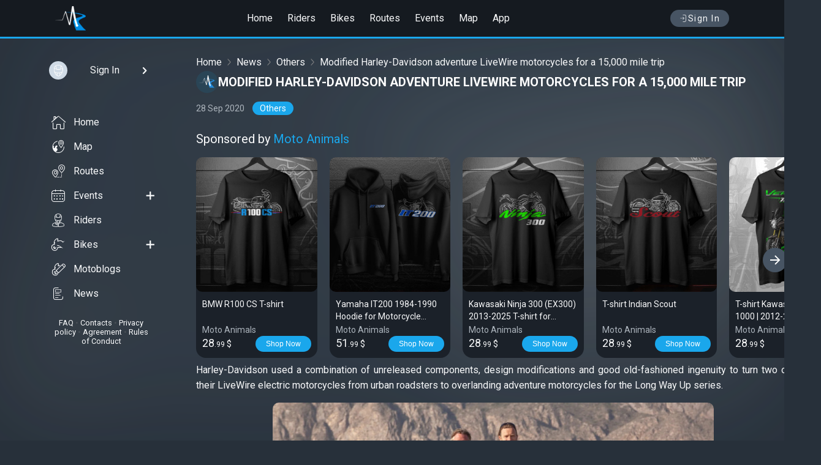

--- FILE ---
content_type: text/html; charset=UTF-8
request_url: https://motoridersuniverse.com/news/1254754-modified-harley-davidson-adventure-livewire-motorcycles-for-a-15-000-mile-trip.html
body_size: 10743
content:
<!DOCTYPE html>
<html lang="en">
<head>
<meta charset="utf-8">
<title>Modified Harley-Davidson adventure LiveWire motorcycles for a 15,000 mile trip</title>
<meta name="description" content="Harley-Davidson used a combination of unreleased components, design modifications and good old-fashioned ingenuity to turn two of their LiveWire electric motorcycles from urban roadsters to overlan">
<meta property="og:type" content="website" />
<meta property="og:title" content="Modified Harley-Davidson adventure LiveWire motorcycles for a 15,000 mile trip" />
<meta property="og:description" content="Harley-Davidson used a combination of unreleased components, design modifications and good old-fashioned ingenuity to turn two of their LiveWire electric motorcycles from urban roadsters to overlan" />
<meta property="og:image" content="https://motoridersuniverse.comhttps://motoridersuniverse.com/uploads/news/63/ca/720/9466865f724fc7263ca.jpg" />
<meta property="og:url" content="https://motoridersuniverse.com/news/1254754-modified-harley-davidson-adventure-livewire-motorcycles-for-a-15-000-mile-trip.html" />




<meta name="referrer" content="origin">
<meta name="theme-color" content="#151a20">
<meta name="viewport" content="width=device-width, initial-scale=1.0, user-scalable=0">
<link rel="apple-touch-icon" sizes="57x57" href="/template/favicon/apple-icon-57x57.png">
<link rel="apple-touch-icon" sizes="60x60" href="/template/favicon/apple-icon-60x60.png">
<link rel="apple-touch-icon" sizes="72x72" href="/template/favicon/apple-icon-72x72.png">
<link rel="apple-touch-icon" sizes="76x76" href="/template/favicon/apple-icon-76x76.png">
<link rel="apple-touch-icon" sizes="114x114" href="/template/favicon/apple-icon-114x114.png">
<link rel="apple-touch-icon" sizes="120x120" href="/template/favicon/apple-icon-120x120.png">
<link rel="apple-touch-icon" sizes="144x144" href="/template/favicon/apple-icon-144x144.png">
<link rel="apple-touch-icon" sizes="152x152" href="/template/favicon/apple-icon-152x152.png">
<link rel="apple-touch-icon" sizes="180x180" href="/template/favicon/apple-icon-180x180.png">
<link rel="icon" type="image/png" sizes="192x192"  href="/template/favicon/android-icon-192x192.png">
<link rel="icon" type="image/png" sizes="32x32" href="/template/favicon/favicon-32x32.png">
<link rel="icon" type="image/png" sizes="96x96" href="/template/favicon/favicon-96x96.png">
<link rel="icon" type="image/png" sizes="16x16" href="/template/favicon/favicon-16x16.png">
<link rel="manifest" href="/template/favicon/manifest.json">
<meta name="msapplication-TileColor" content="#ffffff">
<meta name="msapplication-TileImage" content="/template/favicon/ms-icon-144x144.png">
<link rel="stylesheet" type="text/css" href="/dist/css/css.bundle.css?33">
<script type="text/javascript">
if (window.location.hash && window.location.hash === '#_=_') window.location.hash = '';
window.host = 'https://motoridersuniverse.com';
window.version = '33';
window.weekDays = ['', 'Monday', 'Tuesday', 'Wednesday', 'Thursday', 'Friday', 'Saturday', 'Sunday'];
window.mapDefaultCoordinates = {"lat":40.0992,"lng":-83.1141};
</script>


</head>
<body class="dark">
<div id="container_full">
<header id="header">
<div class="header header--scroll" data-visible="0">
<div class="header_container">
<div class="navbar__menu_btn" onclick="slidemenu()">
<i class="icon-menu6"></i>
</div>
<div class="navbar_header">
<a class="logo" href="/">
<img src="/template/img/logo.png" srcset="/template/img/logo@2x.png 2x" alt="logo">
</a>
</div>
<div class="header__menu">
<a href="/">Home</a>
<a href="/riders">Riders</a>
<a href="/bikes">Bikes</a>
<a href="/routes">Routes</a>
<a href="/events">Events</a>
<a href="/map">Map</a>
<a href="/app">App</a>
</div>
<div class="header_btns">
<a href="/auth" class="login_btn text-nowrap flex-row align-items-center gap_1"><i class="icon-login"></i> Sign In</a>

</div>
</div>
</div>
</header>
<div class="full full_content">
<div class="pagebox">
<div class="pagebox__inner">
<div class="content__l">
<div class="content__l-stick custom-scrollbar showByHover">
<div class="sidebar__usermenu">
<a href="/auth" class="sidebar__usermenu-user sign-in waves" style="padding: 10px">
<div class="sidebar__usermenu-avatar"><img src="/uploads/static/users/noavatar_100.png" alt="My photo"></div>
<div class="sidebar__usermenu-username textEllipsis textLineClamp_1">Sign In</div>
<i class="icon-chevron-right"></i>
</a>
</div>

<div class="sidebar__fullmenu">
    <ul class="sidebar__fullmenu-listmenu">
        <li class="waves"><a href="/"><i class="icon-bottommenu_home"></i> Home</a></li>
        <li class="waves"><a href="/map"><i class="icon-event_place"></i> Map</a></li>
        <li class="waves"><a href="/routes"><i class="icon-event_distance"></i> Routes</a></li>
        <li class="waves"><a href="/events"><i class="icon-fullmenu_events"></i> Events</a><a class="action" href="/events/add"><i class="icon-plus2"></i></a></li>
        <li class="waves"><a href="/riders"><i class="icon-fullmenu_riders"></i> Riders</a></li>
        <li class="waves"><a href="/bikes"><i class="icon-fullmenu_bikes"></i> Bikes</a><a class="action" href="/bikes/add"><i class="icon-plus2"></i></a></li>
        <li class="waves"><a href="/motoblogs"><i class="icon-fullmenu_bikelogs"></i> Motoblogs</a></li>
        <li class="waves"><a href="/news"><i class="icon-news"></i>News</a></li>
    </ul>
    <div class="sidebar__fullmenu-info">
        <a href="/faq">FAQ</a> • <a href="/feedback">Contacts</a> • <a href="/privacy-policy">Privacy policy</a> • <a href="/agreement">Agreement</a> • <a href="/rules">Rules of Conduct</a>
    </div>
</div><div class="">
<!--<div class="dark_mode" onclick="darkMode()"><span>White mode</span><i class="icon-moon"></i></div>-->
</div>

</div>
</div>
<div class="pagebox__main"><div class="fullRouteContainer">

    <div class="fullNewsContainer-speedbar flex-row flex-between align-items-center">
        <div><a href="/">Home</a><div class="speedbar-sep"></div><a href="/news">News</a><div class="speedbar-sep"></div><a href="/news/others">Others</a><div class="speedbar-sep"></div>Modified Harley-Davidson adventure LiveWire motorcycles for a 15,000 mile trip</div>
        
    </div>

    <div class="fullNewsContent">

        
<div class="newsContent">

    <div class="f_news_content">
            <div class="f_news__header">
                <a href="" class="f_news-htitle">
                    <div class="n_news-ava">
                        <div class="n_news-ava-image">
                            <img src="/uploads/static/img/news_ava.png"
                                 srcset="/uploads/static/img/news_ava@2x.png 2x" alt="MotoRidersUniverse">
                        </div>
                    </div>
                    <h1>Modified Harley-Davidson adventure LiveWire motorcycles for a 15,000 mile trip</h1>
                </a>
                <div class="f_news-ftitle">
                    <div class="f_news_info">
                        <span>28 Sep 2020</span>
                        <span class="n_news_cat"><a href="/news/others">Others</a></span>
                    </div>
                </div>
            </div>

            <div class="n_post__main n_news__main">
                <div class="news__content fr-view">
                    <div>
<div class="metchSponsoredTitle clr">Sponsored by <a href="https://motoanimals.com" target="_blank">Moto Animals</a></div>
<div>
<div class="merchContainer owl-carousel owl-rec">
<div class="merchItem">
<a href="https://motoanimals.com/shop/bmw-r100-cs-t-shirt/" target="_blank">
<div class="merchItem-image">
<img src="/uploads/motoanimals/af/96/320/2829476711b314eaf96.jpg" alt>
</div>
<div class="merchItem-descr flex-col gap_1">
<div class="merchItem-title textEllipsis textLineClamp_2">BMW R100 CS T-shirt</div>
<div class="merchItem-sourse color-g500">Moto Animals</div>
<div class="merchItem-price flex-row flex-between gap_1 text-nowrap align-items-center">
<div class="fs-14"><span class="fs-18">28</span><span class="fs-12">.99</span> $</div>
<button class="btn btn-blue radius_base_16" data-url="https://motoanimals.com/shop/bmw-r100-cs-t-shirt/">Shop Now</button>
</div>
</div>
</a>
</div>
<div class="merchItem">
<a href="https://motoanimals.com/shop/yamaha-it200-hoodie/" target="_blank">
<div class="merchItem-image">
<img src="https://motoridersuniverse.com/uploads/motoanimals/fc/d3/320/21799368d35c620fcd3.jpg" alt>
</div>
<div class="merchItem-descr flex-col gap_1">
<div class="merchItem-title textEllipsis textLineClamp_2">Yamaha IT200 1984-1990 Hoodie for Motorcycle Riders</div>
<div class="merchItem-sourse color-g500">Moto Animals</div>
<div class="merchItem-price flex-row flex-between gap_1 text-nowrap align-items-center">
<div class="fs-14"><span class="fs-18">51</span><span class="fs-12">.99</span> $</div>
<button class="btn btn-blue radius_base_16" data-url="https://motoanimals.com/shop/yamaha-it200-hoodie/">Shop Now</button>
</div>
</div>
</a>
</div>
<div class="merchItem">
<a href="https://motoanimals.com/shop/kawasaki-ninja-300-ex300-2013-2025-t-shirt-for-motorcycle-riders/" target="_blank">
<div class="merchItem-image">
<img src="/uploads/motoanimals/73/b7/320/55670868bf27b1673b7.jpg" alt>
</div>
<div class="merchItem-descr flex-col gap_1">
<div class="merchItem-title textEllipsis textLineClamp_2">Kawasaki Ninja 300 (EX300) 2013-2025 T-shirt for Motorcycle Riders</div>
<div class="merchItem-sourse color-g500">Moto Animals</div>
<div class="merchItem-price flex-row flex-between gap_1 text-nowrap align-items-center">
<div class="fs-14"><span class="fs-18">28</span><span class="fs-12">.99</span> $</div>
<button class="btn btn-blue radius_base_16" data-url="https://motoanimals.com/shop/kawasaki-ninja-300-ex300-2013-2025-t-shirt-for-motorcycle-riders/">Shop Now</button>
</div>
</div>
</a>
</div>
<div class="merchItem">
<a href="https://motoanimals.com/shop/t-shirt-indian-scout/" target="_blank">
<div class="merchItem-image">
<img src="/uploads/motoanimals/5e/69/320/367004665afa83c5e69.jpg" alt>
</div>
<div class="merchItem-descr flex-col gap_1">
<div class="merchItem-title textEllipsis textLineClamp_2">T-shirt Indian Scout</div>
<div class="merchItem-sourse color-g500">Moto Animals</div>
<div class="merchItem-price flex-row flex-between gap_1 text-nowrap align-items-center">
<div class="fs-14"><span class="fs-18">28</span><span class="fs-12">.99</span> $</div>
<button class="btn btn-blue radius_base_16" data-url="https://motoanimals.com/shop/t-shirt-indian-scout/">Shop Now</button>
</div>
</div>
</a>
</div>
<div class="merchItem">
<a href="https://motoanimals.com/shop/t-shirt-kawasaki-versys-1000-2012-2014/" target="_blank">
<div class="merchItem-image">
<img src="https://motoridersuniverse.com/uploads/motoanimals/4d/4b/320/259476690261d9c4d4b.jpg" alt>
</div>
<div class="merchItem-descr flex-col gap_1">
<div class="merchItem-title textEllipsis textLineClamp_2">T-shirt Kawasaki Versys 1000 | 2012-2014</div>
<div class="merchItem-sourse color-g500">Moto Animals</div>
<div class="merchItem-price flex-row flex-between gap_1 text-nowrap align-items-center">
<div class="fs-14"><span class="fs-18">28</span><span class="fs-12">.99</span> $</div>
<button class="btn btn-blue radius_base_16" data-url="https://motoanimals.com/shop/t-shirt-kawasaki-versys-1000-2012-2014/">Shop Now</button>
</div>
</div>
</a>
</div>
<div class="merchItem">
<a href="https://motoanimals.com/shop/hoodie-yamaha-fjr-1300-dragon/" target="_blank">
<div class="merchItem-image">
<img src="https://motoridersuniverse.com/uploads/motoanimals/3c/6e/320/77780668f7ca21d3c6e.jpg" alt>
</div>
<div class="merchItem-descr flex-col gap_1">
<div class="merchItem-title textEllipsis textLineClamp_2">Hoodie Yamaha FJR 1300 Dragon | 2001-2012</div>
<div class="merchItem-sourse color-g500">Moto Animals</div>
<div class="merchItem-price flex-row flex-between gap_1 text-nowrap align-items-center">
<div class="fs-14"><span class="fs-18">51</span><span class="fs-12">.99</span> $</div>
<button class="btn btn-blue radius_base_16" data-url="https://motoanimals.com/shop/hoodie-yamaha-fjr-1300-dragon/">Shop Now</button>
</div>
</div>
</a>
</div>
<div class="merchItem">
<a href="https://motoanimals.com/shop/hoodie-suzuki-boulevard-m109r-bull/" target="_blank">
<div class="merchItem-image">
<img src="/uploads/motoanimals/4f/53/320/1651866751f5e194f53.jpg" alt>
</div>
<div class="merchItem-descr flex-col gap_1">
<div class="merchItem-title textEllipsis textLineClamp_2">Hoodie Suzuki Boulevard M109R Bull</div>
<div class="merchItem-sourse color-g500">Moto Animals</div>
<div class="merchItem-price flex-row flex-between gap_1 text-nowrap align-items-center">
<div class="fs-14"><span class="fs-18">48</span><span class="fs-12">.99</span> $</div>
<button class="btn btn-blue radius_base_16" data-url="https://motoanimals.com/shop/hoodie-suzuki-boulevard-m109r-bull/">Shop Now</button>
</div>
</div>
</a>
</div>
<div class="merchItem">
<a href="https://motoanimals.com/shop/yamaha-mt-01-hoodie/" target="_blank">
<div class="merchItem-image">
<img src="https://motoridersuniverse.com/uploads/motoanimals/3a/5e/320/19048268d4239273a5e.jpg" alt>
</div>
<div class="merchItem-descr flex-col gap_1">
<div class="merchItem-title textEllipsis textLineClamp_2">Yamaha MT-01 2005-2012 Hoodie for Motorcycle Riders</div>
<div class="merchItem-sourse color-g500">Moto Animals</div>
<div class="merchItem-price flex-row flex-between gap_1 text-nowrap align-items-center">
<div class="fs-14"><span class="fs-18">51</span><span class="fs-12">.99</span> $</div>
<button class="btn btn-blue radius_base_16" data-url="https://motoanimals.com/shop/yamaha-mt-01-hoodie/">Shop Now</button>
</div>
</div>
</a>
</div>
<div class="merchItem">
<a href="https://motoanimals.com/shop/yamaha-tenere-700-t-shirt/" target="_blank">
<div class="merchItem-image">
<img src="https://motoridersuniverse.com/uploads/motoanimals/ae/ee/320/21557068dffa0aaaeee.jpg" alt>
</div>
<div class="merchItem-descr flex-col gap_1">
<div class="merchItem-title textEllipsis textLineClamp_2">Yamaha Tenere 700 2019-2025 T-shirt for Motorcycle Riders</div>
<div class="merchItem-sourse color-g500">Moto Animals</div>
<div class="merchItem-price flex-row flex-between gap_1 text-nowrap align-items-center">
<div class="fs-14"><span class="fs-18">28</span><span class="fs-12">.99</span> $</div>
<button class="btn btn-blue radius_base_16" data-url="https://motoanimals.com/shop/yamaha-tenere-700-t-shirt/">Shop Now</button>
</div>
</div>
</a>
</div>
<div class="merchItem">
<a href="https://motoanimals.com/shop/hoodie-yamaha-xsr-700-2015-2025/" target="_blank">
<div class="merchItem-image">
<img src="https://motoridersuniverse.com/uploads/motoanimals/91/07/320/29138768fba98a19107.jpg" alt>
</div>
<div class="merchItem-descr flex-col gap_1">
<div class="merchItem-title textEllipsis textLineClamp_2">Hoodie Yamaha XSR 700 | 2015-2025</div>
<div class="merchItem-sourse color-g500">Moto Animals</div>
<div class="merchItem-price flex-row flex-between gap_1 text-nowrap align-items-center">
<div class="fs-14"><span class="fs-18">51</span><span class="fs-12">.99</span> $</div>
<button class="btn btn-blue radius_base_16" data-url="https://motoanimals.com/shop/hoodie-yamaha-xsr-700-2015-2025/">Shop Now</button>
</div>
</div>
</a>
</div>
</div>
</div>
</div>

                    <p>Harley-Davidson used a combination of unreleased components, design modifications and good old-fashioned ingenuity to turn two of their LiveWire electric motorcycles from urban roadsters to overlanding adventure motorcycles for the Long Way Up series.</p><p><img style="width:100%; max-width:720px; height:auto; display:block" width="720" height="360" src="/uploads/news/63/ca/720/9466865f724fc7263ca.jpg" alt="9466865f724fc7263ca.jpg"></p><p>When Ewan McGregor and Charlie Boorman set out to film their latest Long Way Up motorcycle touring series spanning South America to North America, they knew they wanted to do the ride on electric motorcycles.</p><p>The only problem was that there weren’t a lot of electric adventure bikes to choose from.</p><p>In the first episode of the series we saw them testing a pair of Zero DSR electric dual sport motorcycles, a platform Zero has used to turn into the Black Forest adventure-style bike.</p><p>But when it comes to true dedicated adventure bikes, the nascent electric motorcycle industry just doesn’t have the breadth of options that gas bikes offer.</p><p>But that didn’t stop Harley-Davidson from getting creative and finding a way to outfit two H-D LiveWire electric motorcycles as adventure-ready bikes.</p><p><img style="width:100%; max-width:720px; height:auto; display:block" width="720" height="480" src="/uploads/news/0f/1d/720/4802305f724fe850f1d.jpg" alt="4802305f724fe850f1d.jpg"></p><p>Early in the planning stages for Ewan McGregor’s and Charlie Boorman’s trip, Harley-Davidson brought out the first LiveWire prototype for Boorman to test. With an H-D VP telling Boorman, “This is the only one, don’t break it,” they let him rip on it on a track until he rolled back with a broad smile on his face – and a list of suggestions for how the bike could be modified to better handle the kind of rigorous riding it would experience across 15,000 miles (25,000 km) from the southern tip of Argentina all the way up through South and Central America to the United States.</p><p>A team of Harley-Davidson employees, mostly volunteering their time after hours, worked to modify the bikes and get them ready to ship down to Patagonia in time for the ride.</p><p>Some of the more obvious design changes are fairly apparent. The updated LiveWires sport crash bars, hand guards, a bash plate over that Revelation motor and enough storage cases to handle a trip spanning the southern and northern hemispheres.</p><p><img style="width:100%; max-width:720px; height:auto; display:block" width="720" height="480" src="/uploads/news/37/f0/720/1831065f724ffd537f0.jpg" alt="1831065f724ffd537f0.jpg"></p><p>A pair of custom windshields were fabricated for the bikes – which answers the question of “Where can I get one of those windshields?” I’ve received by email from numerous LiveWire owners. Apparently you can’t get one.</p><p>New rear suspension was also swapped onto the bikes, giving the rear of the bike an extra inch and a half of travel and granting two additional inches to the bikes’ ground clearance.</p><p>Harley-Davidson also has a new Pan America adventure bike coming out next year (gas only, sadly) and the engineering team were able to scavenge larger wheels, rotors and tires from that bike to help give the LiveWires a better fighting chance at the rough terrain they’d be covering.</p><p>In addition, “The engineering team created an entirely new steering head and front-end assembly to obtain the desired geometry and clearance required for the larger wheels, taller ground clearance and increased suspension travel for off-road and rough-road use,” Harley-Davidson’s Senior Manager of Public Relations Paul James explained to Insidehook.</p><p><img style="width:100%; max-width:720px; height:auto; display:block" width="720" height="480" src="/uploads/news/4e/7e/720/3147105f72500844e7e.jpg" alt="3147105f72500844e7e.jpg"></p><p>Ultimately, we already know that the pair successfully made it to California after they were spotted rolling in last year. But with only four episodes out on the AppleTV+ Long Way Up series so far, the details of how the bikes made the arduous journey are still trickling in.</p><p>Original Source [<a href="https://electrek.co/2020/09/28/heres-how-harley-davidson-modified-2-adventure-livewire-motorcycles-for-a-15000-mile-trip/">electrek</a>]</p><p>#Moto #Adventure #Bike #Enduro</p>
                </div>
            </div>

            <div class="f_news__bottom">
                <div class="likes" data-key="czhuQUJwdXBQSmFRVEdtMkNNRDZVdz09"><span class="lk icon-like" onclick="like($(this))"></span><span class="count_lk">4</span></div>
                <a href="#comments" class="short_post_count_comments">
                    <i class="icon-comments"></i> <span class="count_comments">0</span>
                </a>
                <span class="right"><i class="icon-view"></i> <span class="count_views">4.2K</span></span>
            </div>
        </div>

</div>

        <div class="full_page_spacer_title clr">Comments</div>
        <div class="box_comments" id="comments">
            <div class="box_comments__content">
                <div class="empty_block pd_20 comments_empty"><div class="empty_block__content"><div class="empty_block__image"><img src="/uploads/static/empty_page/comments.png" srcset="/uploads/static/empty_page/comments@2x.png 2x" alt=""></div><span class="empty_block__header">No Comments</span><span class="empty_block__text">No Comments yet. You can write the first</span></div></div><div class="empty_block">
<div class="empty_block__content comments_auth">
Please <a href="/auth">Log In</a> or install the <a href="/app">app</a>. Comments can be posted only by registered users.
</div>
</div>

            </div>
        </div>

        <div class="newsSidebar">

        </div>
    </div>

    <div class="full_page_spacer_title">Related</div><div class="relative_posts"><div class="box_wht">
    <div class="box_wht__content rel_post_content">
        <div class="rel_post__header waves">
            <a href="https://motoridersuniverse.com/bikes/411471413" class="rel_post__owner">
                <div class="rel_post__owner-ava"><img src="https://motoridersuniverse.com/uploads/bikes/c2/d1/100/6821906636057eec2d1.jpg" alt="Ducati Streetfighter"></div>
                <div class="rel_post__owner-name">Ducati Streetfighter</div>
            </a>
        </div>

        <div class="rel_post__main waves">
            <a href="/mb1217067-for-some-reason-i-can-t-get-a-definitive-answer-on-the-forums" class="short_post_url">
                <div class="rel_post__title">For some reason I can’t get a definitive answer on the forums.</div>
                <div class="rel_post__text">I would assume all the SBK shocks are interchangeable? 1198/1098/848/SF848/SF1098/S models

Is this correct?...</div>
                
            </a>
        </div>

        <div class="rel_post__bottom">
            <div class="likes" data-key="a3BLbDV3ZUtIT3NlR01pcC9DTFZ3Q2RIekdpQVFVREhvendVa3RwWXR2az0="><span class="lk icon-like" onclick="like($(this))"></span><span class="count_lk">6</span></div>
            <a href="/mb1217067-for-some-reason-i-can-t-get-a-definitive-answer-on-the-forums#comments" class="short_post_count_comments"><i class="icon-comments"></i> <span class="count_comments">1</span></a>
        </div>
    </div>
</div><div class="box_wht">
    <div class="box_wht__content rel_post_content">
        <div class="rel_post__header waves">
            <a href="https://motoridersuniverse.com/bikes/411451354" class="rel_post__owner">
                <div class="rel_post__owner-ava"><img src="https://motoridersuniverse.com/uploads/bikes/ac/fa/100/22449058ef57a0aacfa.jpg" alt="Ducati Panigale 1299 - Red Demon"></div>
                <div class="rel_post__owner-name">Ducati Panigale 1299 - Red Demon</div>
            </a>
        </div>

        <div class="rel_post__main waves">
            <a href="/mb1217311-trip-from-arcata-to-fortuna-366-miles" class="short_post_url">
                <div class="rel_post__title">Trip from Arcata to Fortuna, 366 miles</div>
                
                <div class="rel_post__image" style="padding-top:70%"><img src="https://motoridersuniverse.com/uploads/bikelogs/cf/4b/480/1702716682fcb41cf4b.jpg" alt="Trip from Arcata to Fortuna, 366 miles"></div>
            </a>
        </div>

        <div class="rel_post__bottom">
            <div class="likes" data-key="LzczMy9MVTFmeWFSLzlTanJRdkpTTXE4a3BCNzliUjlWS2NFaVRaMmEvYz0="><span class="lk icon-like" onclick="like($(this))"></span><span class="count_lk">3</span></div>
            <a href="/mb1217311-trip-from-arcata-to-fortuna-366-miles#comments" class="short_post_count_comments"><i class="icon-comments"></i> <span class="count_comments">0</span></a>
        </div>
    </div>
</div><div class="box_wht">
    <div class="box_wht__content rel_post_content">
        <div class="rel_post__header waves">
            <a href="https://motoridersuniverse.com/bikes/411451354" class="rel_post__owner">
                <div class="rel_post__owner-ava"><img src="https://motoridersuniverse.com/uploads/bikes/ac/fa/100/22449058ef57a0aacfa.jpg" alt="Ducati Panigale 1299 - Red Demon"></div>
                <div class="rel_post__owner-name">Ducati Panigale 1299 - Red Demon</div>
            </a>
        </div>

        <div class="rel_post__main waves">
            <a href="/mb1217316-trip-from-fortuna-to-san-francisco-347-miles" class="short_post_url">
                <div class="rel_post__title">Trip from Fortuna to San Francisco, 347 miles</div>
                
                <div class="rel_post__image" style="padding-top:70%"><img src="https://motoridersuniverse.com/uploads/bikelogs/7e/ff/480/58243266850bcc77eff.jpg" alt="Trip from Fortuna to San Francisco, 347 miles"></div>
            </a>
        </div>

        <div class="rel_post__bottom">
            <div class="likes" data-key="T25aUTV6QjZkb3I3TWdVQ2plK3RQVHZYdFpCS3cyRktxYUpFaVc4SUJHQT0="><span class="lk icon-like" onclick="like($(this))"></span><span class="count_lk">5</span></div>
            <a href="/mb1217316-trip-from-fortuna-to-san-francisco-347-miles#comments" class="short_post_count_comments"><i class="icon-comments"></i> <span class="count_comments">0</span></a>
        </div>
    </div>
</div><div class="box_wht">
    <div class="box_wht__content rel_post_content">
        <div class="rel_post__header waves">
            <a href="https://motoridersuniverse.com/bikes/411451354" class="rel_post__owner">
                <div class="rel_post__owner-ava"><img src="https://motoridersuniverse.com/uploads/bikes/ac/fa/100/22449058ef57a0aacfa.jpg" alt="Ducati Panigale 1299 - Red Demon"></div>
                <div class="rel_post__owner-name">Ducati Panigale 1299 - Red Demon</div>
            </a>
        </div>

        <div class="rel_post__main waves">
            <a href="/mb1217322-trip-from-san-francisco-to-solvang-391-miles" class="short_post_url">
                <div class="rel_post__title">Trip from San Francisco to Solvang, 391 miles</div>
                
                <div class="rel_post__image" style="padding-top:70%"><img src="https://motoridersuniverse.com/uploads/bikelogs/fd/0b/480/2655086687e1bb8fd0b.jpg" alt="Trip from San Francisco to Solvang, 391 miles"></div>
            </a>
        </div>

        <div class="rel_post__bottom">
            <div class="likes" data-key="ZjlIdE9XS3o2VlF1Q29tUGJVaDdFemRZNFJmTzBsMFU0ZVhtSVlIS29WYz0="><span class="lk icon-like" onclick="like($(this))"></span><span class="count_lk">3</span></div>
            <a href="/mb1217322-trip-from-san-francisco-to-solvang-391-miles#comments" class="short_post_count_comments"><i class="icon-comments"></i> <span class="count_comments">0</span></a>
        </div>
    </div>
</div><div class="box_wht">
    <div class="box_wht__content rel_post_content">
        <div class="rel_post__header waves">
            <a href="/news" class="rel_post__owner">
                <div class="rel_post__owner-ava"><img src="/uploads/static/img/news_ava.png" alt="News"></div>
                <div class="rel_post__owner-name">News</div>
            </a>
        </div>

        <div class="rel_post__main waves">
            <a href="/news/1253942-harley-davidson-livewire-shown-in-near-production-form.html" class="short_post_url">
                <div class="rel_post__title">Harley-Davidson Livewire Shown In Near-Production Form</div>
                <div class="rel_post__text">Harley-Davidson’s LiveWire is being shown at the 115th Anniversary celebration in Milwaukee for the first time...</div>
                <div class="rel_post__image" style="padding-top:70%"><img src="https://motoridersuniverse.com/uploads/news/0d/05/480/2770875b902a1ca0d05.jpg" alt="Harley-Davidson Livewire Shown In Near-Production Form"></div>
            </a>
        </div>

        <div class="rel_post__bottom">
            <div class="likes" data-key="QzI4QzNuRGtDTCswak45TlJDNDZkZz09"><span class="lk icon-like" onclick="like($(this))"></span><span class="count_lk">0</span></div>
            <a href="/news/1253942-harley-davidson-livewire-shown-in-near-production-form.html#comments" class="short_post_count_comments"><i class="icon-comments"></i> <span class="count_comments">0</span></a>
        </div>
    </div>
</div><div class="box_wht">
    <div class="box_wht__content rel_post_content">
        <div class="rel_post__header waves">
            <a href="/news" class="rel_post__owner">
                <div class="rel_post__owner-ava"><img src="/uploads/static/img/news_ava.png" alt="News"></div>
                <div class="rel_post__owner-name">News</div>
            </a>
        </div>

        <div class="rel_post__main waves">
            <a href="/news/1254740-harley-davidson-livewire-sets-record-for-the-quickest-eighth-mile-and-quarter-mile-drag-time.html" class="short_post_url">
                <div class="rel_post__title">Harley-Davidson LiveWire Sets Record for the Quickest Eighth-Mile and Quarter-Mile Drag Time</div>
                <div class="rel_post__text">Harley-Davidson LiveWire, the electric motorcycle offering from Harley-Davidson, has set an all-new record for elapsed time and top speed achieved by an electric-powered production motorcycle on a...</div>
                <div class="rel_post__image" style="padding-top:70%"><img src="https://motoridersuniverse.com/uploads/news/78/80/480/9555115f68bad8c7880.jpg" alt="Harley-Davidson LiveWire Sets Record for the Quickest Eighth-Mile and Quarter-Mile Drag Time"></div>
            </a>
        </div>

        <div class="rel_post__bottom">
            <div class="likes" data-key="MVdoUHZtRkFRWXJGU1VrMG5jek01QT09"><span class="lk icon-like" onclick="like($(this))"></span><span class="count_lk">4</span></div>
            <a href="/news/1254740-harley-davidson-livewire-sets-record-for-the-quickest-eighth-mile-and-quarter-mile-drag-time.html#comments" class="short_post_count_comments"><i class="icon-comments"></i> <span class="count_comments">1</span></a>
        </div>
    </div>
</div><div class="box_wht">
    <div class="box_wht__content rel_post_content">
        <div class="rel_post__header waves">
            <a href="/news" class="rel_post__owner">
                <div class="rel_post__owner-ava"><img src="/uploads/static/img/news_ava.png" alt="News"></div>
                <div class="rel_post__owner-name">News</div>
            </a>
        </div>

        <div class="rel_post__main waves">
            <a href="/news/1254777-harley-davidson-recalling-2020-livewire-electric-motorcycles.html" class="short_post_url">
                <div class="rel_post__title">Harley-Davidson recalling 2020 LiveWire electric motorcycles</div>
                <div class="rel_post__text">Harley-Davidson Motor Company has recalled “certain&quot; 2020 LiveWire electric motorcycles, according to the National Highway Traffic Safety Administration....</div>
                <div class="rel_post__image" style="padding-top:70%"><img src="https://motoridersuniverse.com/uploads/news/60/c6/480/7122125f90f789960c6.jpg" alt="Harley-Davidson recalling 2020 LiveWire electric motorcycles"></div>
            </a>
        </div>

        <div class="rel_post__bottom">
            <div class="likes" data-key="UXlVT3I4U3RRQzBkU2J1UnNPNDB2Zz09"><span class="lk icon-like" onclick="like($(this))"></span><span class="count_lk">4</span></div>
            <a href="/news/1254777-harley-davidson-recalling-2020-livewire-electric-motorcycles.html#comments" class="short_post_count_comments"><i class="icon-comments"></i> <span class="count_comments">0</span></a>
        </div>
    </div>
</div><div class="box_wht">
    <div class="box_wht__content rel_post_content">
        <div class="rel_post__header waves">
            <a href="/news" class="rel_post__owner">
                <div class="rel_post__owner-ava"><img src="/uploads/static/img/news_ava.png" alt="News"></div>
                <div class="rel_post__owner-name">News</div>
            </a>
        </div>

        <div class="rel_post__main waves">
            <a href="/news/1254827-harley-davidson-to-start-teaching-500-people-how-to-ride-motorcycles-for-free.html" class="short_post_url">
                <div class="rel_post__title">Harley-Davidson to Start Teaching 500 People How to Ride Motorcycles for Free</div>
                <div class="rel_post__text">The world’s best-known motorcycle company, Harley-Davidson, is not exactly enjoying its best of times. It’s been a rough run for the bike maker these past few years, and chances are the trend will...</div>
                <div class="rel_post__image" style="padding-top:70%"><img src="https://motoridersuniverse.com/uploads/news/75/9d/480/5731895fbdba40c759d.jpg" alt="Harley-Davidson to Start Teaching 500 People How to Ride Motorcycles for Free"></div>
            </a>
        </div>

        <div class="rel_post__bottom">
            <div class="likes" data-key="UmdTa2lFWklrNnFtcGlSTndYTkROdz09"><span class="lk icon-like" onclick="like($(this))"></span><span class="count_lk">1</span></div>
            <a href="/news/1254827-harley-davidson-to-start-teaching-500-people-how-to-ride-motorcycles-for-free.html#comments" class="short_post_count_comments"><i class="icon-comments"></i> <span class="count_comments">0</span></a>
        </div>
    </div>
</div><div class="box_wht">
    <div class="box_wht__content rel_post_content">
        <div class="rel_post__header waves">
            <a href="/news" class="rel_post__owner">
                <div class="rel_post__owner-ava"><img src="/uploads/static/img/news_ava.png" alt="News"></div>
                <div class="rel_post__owner-name">News</div>
            </a>
        </div>

        <div class="rel_post__main waves">
            <a href="/news/1255661-adventure-muffler-for-ktm-1290-super-adventure.html" class="short_post_url">
                <div class="rel_post__title">Adventure muffler for KTM 1290 Super Adventure</div>
                <div class="rel_post__text">Devised, designed and tested specifically for modern multipurpose and maxi-enduro bikes, Italian specialist SC-Project says this Adventure muffler was developed for the KTM 1290 Super Adventure, &quot;i...</div>
                <div class="rel_post__image" style="padding-top:70%"><img src="https://motoridersuniverse.com/uploads/news/f1/b0/480/75866062de0f935f1b0.png" alt="Adventure muffler for KTM 1290 Super Adventure"></div>
            </a>
        </div>

        <div class="rel_post__bottom">
            <div class="likes" data-key="bjF4VDdKWGZ4OFF3aDZQTlJMSkR2UT09"><span class="lk icon-like" onclick="like($(this))"></span><span class="count_lk">1</span></div>
            <a href="/news/1255661-adventure-muffler-for-ktm-1290-super-adventure.html#comments" class="short_post_count_comments"><i class="icon-comments"></i> <span class="count_comments">0</span></a>
        </div>
    </div>
</div><div class="box_wht">
    <div class="box_wht__content rel_post_content">
        <div class="rel_post__header waves">
            <a href="/news" class="rel_post__owner">
                <div class="rel_post__owner-ava"><img src="/uploads/static/img/news_ava.png" alt="News"></div>
                <div class="rel_post__owner-name">News</div>
            </a>
        </div>

        <div class="rel_post__main waves">
            <a href="/news/1256409-harley-davidson-xl1200-sportster-by-mayerl-motorcycles.html" class="short_post_url">
                <div class="rel_post__title">Harley-Davidson XL1200 Sportster by Mayerl Motorcycles</div>
                <div class="rel_post__text">The Erzberg (“ore mountain”) is a massive open-pit siderite mine located in Eisenerz, Styria, in the central-western part of Austria. Once a year, the mine plays host to the Erzberg Rodeo, a single...</div>
                <div class="rel_post__image" style="padding-top:70%"><img src="https://motoridersuniverse.com/uploads/news/15/ed/480/93275263ff4ff7315ed.png" alt="Harley-Davidson XL1200 Sportster by Mayerl Motorcycles"></div>
            </a>
        </div>

        <div class="rel_post__bottom">
            <div class="likes" data-key="Q2g3RWtLSVVVL1U1NDNRS2pKVzVtdz09"><span class="lk icon-like" onclick="like($(this))"></span><span class="count_lk">7</span></div>
            <a href="/news/1256409-harley-davidson-xl1200-sportster-by-mayerl-motorcycles.html#comments" class="short_post_count_comments"><i class="icon-comments"></i> <span class="count_comments">1</span></a>
        </div>
    </div>
</div><div class="box_wht">
    <div class="box_wht__content rel_post_content">
        <div class="rel_post__header waves">
            <a href="https://motoridersuniverse.com/id10214434" class="rel_post__owner">
                <div class="rel_post__owner-ava"><img src="/uploads/avatars/28/73/50/8317435ccb653d92873.jpg?6083" alt="Ana Martinez"></div>
                <div class="rel_post__owner-name">Ana Martinez</div>
            </a>
        </div>

        <div class="rel_post__main waves">
            <a href="/b1315935-motorcycles-symbols-of-freedom-adventure-and-self-expression" class="short_post_url">
                <div class="rel_post__title">Motorcycles - symbols of freedom, adventure, and self-expression</div>
                <div class="rel_post__text">For many people, riding a motorcycle is a spiritual experience that allows them to connect with the world around them in a unique way.

There is something powerful about the feeling of the wind in you...</div>
                <div class="rel_post__image" style="padding-top:70%"><img src="https://motoridersuniverse.com/uploads/blogs/9f/1a/480/65813864623b5e49f1a.png" alt="Motorcycles - symbols of freedom, adventure, and self-expression"></div>
            </a>
        </div>

        <div class="rel_post__bottom">
            <div class="likes" data-key="eVpyQWkzVWJWTmJyL00yVC9Udlcwdz09"><span class="lk icon-like" onclick="like($(this))"></span><span class="count_lk">12</span></div>
            <a href="/b1315935-motorcycles-symbols-of-freedom-adventure-and-self-expression#comments" class="short_post_count_comments"><i class="icon-comments"></i> <span class="count_comments">1</span></a>
        </div>
    </div>
</div><div class="box_wht">
    <div class="box_wht__content rel_post_content">
        <div class="rel_post__header waves">
            <a href="https://motoridersuniverse.com/id10222328" class="rel_post__owner">
                <div class="rel_post__owner-ava"><img src="/uploads/avatars/a2/75/50/87245260d87f317a275.jpg?8252" alt="82ndpara"></div>
                <div class="rel_post__owner-name">82ndpara</div>
            </a>
        </div>

        <div class="rel_post__main waves">
            <a href="/b1316230-harley-davidson-school-for-motorcycle-mechanics-1917" class="short_post_url">
                <div class="rel_post__title">Harley-Davidson School for Motorcycle Mechanics, 1917</div>
                
                <div class="rel_post__image" style="padding-top:70%"><img src="https://motoridersuniverse.com/uploads/blogs/83/db/480/328625648611bed83db.png" alt="Harley-Davidson School for Motorcycle Mechanics, 1917"></div>
            </a>
        </div>

        <div class="rel_post__bottom">
            <div class="likes" data-key="RjNJMFI0UkpMSnFPL2ZSeWxVQTlwQT09"><span class="lk icon-like" onclick="like($(this))"></span><span class="count_lk">12</span></div>
            <a href="/b1316230-harley-davidson-school-for-motorcycle-mechanics-1917#comments" class="short_post_count_comments"><i class="icon-comments"></i> <span class="count_comments">0</span></a>
        </div>
    </div>
</div><div class="box_wht">
    <div class="box_wht__content rel_post_content">
        <div class="rel_post__header waves">
            <a href="https://motoridersuniverse.com/id10214917" class="rel_post__owner">
                <div class="rel_post__owner-ava"><img src="/uploads/avatars/62/fd/50/72763659130ea4862fd.jpg?r=8974" alt="Gary Serrata"></div>
                <div class="rel_post__owner-name">Gary Serrata</div>
            </a>
        </div>

        <div class="rel_post__main waves">
            <a href="/b1316348-for-those-who-said-gandalf-didn-t-like-motorcycles" class="short_post_url">
                <div class="rel_post__title">For those who said Gandalf didn't like motorcycles!</div>
                
                <div class="rel_post__image" style="padding-top:70%"><img src="https://motoridersuniverse.com/uploads/blogs/67/58/480/740487649a2c96e6758.png" alt="For those who said Gandalf didn't like motorcycles!"></div>
            </a>
        </div>

        <div class="rel_post__bottom">
            <div class="likes" data-key="K2l6OU93SlR2THN3bkp6S1V5UEVtUT09"><span class="lk icon-like" onclick="like($(this))"></span><span class="count_lk">6</span></div>
            <a href="/b1316348-for-those-who-said-gandalf-didn-t-like-motorcycles#comments" class="short_post_count_comments"><i class="icon-comments"></i> <span class="count_comments">0</span></a>
        </div>
    </div>
</div><div class="box_wht">
    <div class="box_wht__content rel_post_content">
        <div class="rel_post__header waves">
            <a href="https://motoridersuniverse.com/id10222328" class="rel_post__owner">
                <div class="rel_post__owner-ava"><img src="/uploads/avatars/a2/75/50/87245260d87f317a275.jpg?8252" alt="82ndpara"></div>
                <div class="rel_post__owner-name">82ndpara</div>
            </a>
        </div>

        <div class="rel_post__main waves">
            <a href="/b1317180-harley-davidson-school-for-motorcycle-mechanics-1917" class="short_post_url">
                <div class="rel_post__title">Harley-Davidson School for Motorcycle Mechanics, 1917.</div>
                <div class="rel_post__text">#Vintage #Mechanics #Harley...</div>
                <div class="rel_post__image" style="padding-top:70%"><img src="https://motoridersuniverse.com/uploads/blogs/1d/0e/480/87126165b7e85a01d0e.png" alt="Harley-Davidson School for Motorcycle Mechanics, 1917."></div>
            </a>
        </div>

        <div class="rel_post__bottom">
            <div class="likes" data-key="bDJBT00zaWtFaW1sMG55VGw1Y2NCQT09"><span class="lk icon-like" onclick="like($(this))"></span><span class="count_lk">8</span></div>
            <a href="/b1317180-harley-davidson-school-for-motorcycle-mechanics-1917#comments" class="short_post_count_comments"><i class="icon-comments"></i> <span class="count_comments">0</span></a>
        </div>
    </div>
</div><div class="box_wht">
    <div class="box_wht__content rel_post_content">
        <div class="rel_post__header waves">
            <a href="https://motoridersuniverse.com/id10225431" class="rel_post__owner">
                <div class="rel_post__owner-ava"><img src="/uploads/avatars/dc/e4/50/773335604fda391dce4.jpg?1737" alt="Adam Sarros"></div>
                <div class="rel_post__owner-name">Adam Sarros</div>
            </a>
        </div>

        <div class="rel_post__main waves">
            <a href="/b1318998-for-anyone-thinking-about-that-wales-trip" class="short_post_url">
                <div class="rel_post__title">For anyone thinking about that Wales trip</div>
                <div class="rel_post__text">Just do it!...</div>
                <div class="rel_post__image" style="padding-top:70%"><img src="https://motoridersuniverse.com/uploads/blogs/f4/20/480/51253566af70334f420.jpg" alt="For anyone thinking about that Wales trip"></div>
            </a>
        </div>

        <div class="rel_post__bottom">
            <div class="likes" data-key="SXJEMXR1VkdZSElnaXZQZUI5clNtdz09"><span class="lk icon-like" onclick="like($(this))"></span><span class="count_lk">3</span></div>
            <a href="/b1318998-for-anyone-thinking-about-that-wales-trip#comments" class="short_post_count_comments"><i class="icon-comments"></i> <span class="count_comments">0</span></a>
        </div>
    </div>
</div><div class="box_wht">
    <div class="box_wht__content rel_post_content">
        <div class="rel_post__header waves">
            <a href="https://motoridersuniverse.com/id10214925" class="rel_post__owner">
                <div class="rel_post__owner-ava"><img src="/uploads/avatars/b1/05/50/473275591329316b105.jpg?r=6100" alt="Martin Hodari"></div>
                <div class="rel_post__owner-name">Martin Hodari</div>
            </a>
        </div>

        <div class="rel_post__main waves">
            <a href="/b1320038-harley-davidson-special-as-motorcycles-from-the-teens-aged-into-obsolescence" class="short_post_url">
                <div class="rel_post__title">Harley-Davidson Special - As motorcycles from the teens aged into obsolescence,</div>
                <div class="rel_post__text">Their engines were commonly used to power a variety of contraptions. This Harley powered ice boat was used to speed across frozen lakes and rivers....</div>
                <div class="rel_post__image" style="padding-top:70%"><img src="https://motoridersuniverse.com/uploads/blogs/f7/8f/480/7812976766e6a46f78f.jpg" alt="Harley-Davidson Special - As motorcycles from the teens aged into obsolescence,"></div>
            </a>
        </div>

        <div class="rel_post__bottom">
            <div class="likes" data-key="cWhsWWpBUUNKRElXS2p5M0xCakhudz09"><span class="lk icon-like" onclick="like($(this))"></span><span class="count_lk">6</span></div>
            <a href="/b1320038-harley-davidson-special-as-motorcycles-from-the-teens-aged-into-obsolescence#comments" class="short_post_count_comments"><i class="icon-comments"></i> <span class="count_comments">0</span></a>
        </div>
    </div>
</div><div class="box_wht">
    <div class="box_wht__content rel_post_content">
        <div class="rel_post__header waves">
            <a href="https://motoridersuniverse.com/id10214929" class="rel_post__owner">
                <div class="rel_post__owner-ava"><img src="/uploads/avatars/2f/97/50/473648591338af02f97.jpg?r=8400" alt="James"></div>
                <div class="rel_post__owner-name">James</div>
            </a>
        </div>

        <div class="rel_post__main waves">
            <a href="/b1320120-harley-davidson-announced-its-first-batch-of-models-returning-for-2025" class="short_post_url">
                <div class="rel_post__title">Harley-Davidson announced its first batch of models returning for 2025</div>
                <div class="rel_post__text">These include the Road Glide, Street Glide, and Road King Special baggers, plus the Road Glide 3, Freewheeler, and Tri Glide Ultra trikes....</div>
                <div class="rel_post__image" style="padding-top:70%"><img src="https://motoridersuniverse.com/uploads/blogs/74/ec/480/9371496779b031074ec.jpg" alt="Harley-Davidson announced its first batch of models returning for 2025"></div>
            </a>
        </div>

        <div class="rel_post__bottom">
            <div class="likes" data-key="cUgvRWEyTmQ4aHV6U3FnZGhCbGZ6UT09"><span class="lk icon-like" onclick="like($(this))"></span><span class="count_lk">6</span></div>
            <a href="/b1320120-harley-davidson-announced-its-first-batch-of-models-returning-for-2025#comments" class="short_post_count_comments"><i class="icon-comments"></i> <span class="count_comments">1</span></a>
        </div>
    </div>
</div><div class="box_wht">
    <div class="box_wht__content rel_post_content">
        <div class="rel_post__header waves">
            <a href="https://motoridersuniverse.com/id10271325" class="rel_post__owner">
                <div class="rel_post__owner-ava"><img src="/uploads/avatars/48/5b/50/17818767b700bda485b.jpg?2983" alt="Tomasz Po"></div>
                <div class="rel_post__owner-name">Tomasz Po</div>
            </a>
        </div>

        <div class="rel_post__main waves">
            <a href="/b1320576-340-mile-round-trip-in-3-c-for-a-show-on-the-south-coast-of-the-uk-no-messin" class="short_post_url">
                <div class="rel_post__title">340 mile round trip in 3*C for a show on the south coast of the UK. No messin'</div>
                
                <div class="rel_post__image" style="padding-top:70%"><img src="https://motoridersuniverse.com/uploads/blogs/43/d3/480/67046767c37688243d3.jpg" alt="340 mile round trip in 3*C for a show on the south coast of the UK. No messin'"></div>
            </a>
        </div>

        <div class="rel_post__bottom">
            <div class="likes" data-key="SCtUZk15bTArbXQyK0EzSXE1em50QT09"><span class="lk icon-like" onclick="like($(this))"></span><span class="count_lk">6</span></div>
            <a href="/b1320576-340-mile-round-trip-in-3-c-for-a-show-on-the-south-coast-of-the-uk-no-messin#comments" class="short_post_count_comments"><i class="icon-comments"></i> <span class="count_comments">0</span></a>
        </div>
    </div>
</div></div>

</div></div>
</div>
</div>
</div>

<div class="bottom_menu">
<a href="/" class="waves flex-col flex-center">
<i class="icon-bottommenu_home"></i>
<span>Home</span>
</a>
<div onclick="slidemenu()" class="waves flex-col flex-center">
<i class="icon-search"></i>
<span>Menu</span>
</div>
<div onclick="addmenu()" class="waves flex-col flex-center">
<i class="icon-bottommenu_add"></i>
<span>Posting</span>
</div>
<a class="waves bottom_menu__notifications flex-col flex-center" href="#">
<i class="icon-alarm2"></i>

<span>Notify</span>
</a>
<a href="/auth" class="bottom_menu__profile waves flex-col flex-center">
<div><img src="/uploads/static/users/noavatar_50.png" alt="Sign In"></div>
<span>Profile</span>
</a>
</div>
<div class="addmenu" id="addmenu">
<div class="addmenu__header"><span class="cross" onclick="addmenu()"><i class="icon-cross"></i></span>Content creation</div>
<ul class="addmenu-list">
<li class="waves">
<a href="/auth">
<div class="addmenu-list__item">
<div class="addmenu-list__icon"><i class="icon-fullmenu_profile"></i></div>
<div class="addmenu-list__info">
<span>Post</span>
<span class="color-g500">Adding a post to a personal blog or motoblog</span>
</div>
</div>
</a>
</li>
<li class="waves">
<a href="/auth">
<div class="addmenu-list__item">
<div class="addmenu-list__icon"><i class="icon-fullmenu_garage"></i></div>
<div class="addmenu-list__info">
<span>Bike</span>
<span class="color-g500">Adding a motorcycle to the garage</span>
</div>
</div>
</a>
</li>
<li class="waves">
<a href="/auth">
<div class="addmenu-list__item">
<div class="addmenu-list__icon"><i class="icon-fullmenu_events"></i></div>
<div class="addmenu-list__info">
<span>Event or Group Ride Event</span>
<span class="color-g500">Create an event or a route for ride</span>
</div>
</div>
</a>
</li>
</ul>
</div>
<div class="slidemenu" id="fullmenu">
<div class="slidemenu__header">Menu</div>
<div class="slidemenu__search">
<a href="/riders" title="Find a user" class="waves"><i class="icon-magnifier"></i>Find a user</a>
</div>
<div class="slidemenu__p">See More</div>
<ul>
<li class="waves"><a href="/map"><i class="icon-event_place"></i> <span>Map</span></a></li>
<li class="waves"><a href="/routes"><i class="icon-event_distance"></i> <span>Routes</span></a></li>
<li class="waves"><a href="/events"><i class="icon-fullmenu_events"></i> <span>Events</span></a></li>
<li class="waves"><a href="/bikes"><i class="icon-fullmenu_bikes"></i> <span>Bikes</span></a></li>
<li class="waves"><a href="/motoblogs"><i class="icon-fullmenu_bikelogs"></i> <span>Motoblogs</span></a></li>
<li class="waves"><a href="/news"><i class="icon-news"></i>News</a></li>
</ul>
<div class="sidebar__fullmenu-info">
<a href="/faq">FAQ</a> • <a href="/feedback">Contacts</a> • <a href="/privacy-policy">Privacy policy</a> • <a href="/agreement">Agreement</a> • <a href="/rules">Rules of Conduct</a>
</div>
</div>

</div>
<div id="notice"></div>
<script defer src="https://maps.googleapis.com/maps/api/js?key=AIzaSyC56XRn28mpdTLObGfGGeULAvVLq3X2i3g&callback=initMap&style=feature:landscape.man_made%7Celement:geometry.fill%7Ccolor:0xf7f7f7&style=feature:landscape.natural%7Celement:geometry.fill%7Ccolor:0xf7f7f7&style=feature:water%7Celement:geometry.fill%7Ccolor:0xc6f0f0&libraries=geometry,places&language=en"></script>
<script src="/template/js/jquery.js"></script>
<script src="/dist/js/footer.bundle.js?33"></script>
<!--<script src="/dist/js/map_widget.bundle.js?33"></script>
<script src="/dist/js/full_map.bundle.js?33"></script>-->
<link rel="stylesheet" type="text/css" href="/dist/css/cssfooter.bundle.css?33">
<link rel="stylesheet" type="text/css" href="https://fonts.googleapis.com/css?family=Roboto:500,400,300,300italic,400italic,700,700italic&subset=latin,vietnamese,latin-ext,cyrillic,cyrillic-ext,greek-ext,greek">
<!--<script src="/dist/js/notifications_firebase.bundle.js"></script>-->
<script async src="https://www.googletagmanager.com/gtag/js?id=UA-96998223-1"></script>
<script>
window.dataLayer = window.dataLayer || [];
function gtag(){dataLayer.push(arguments);}
gtag('js', new Date());
gtag('config', 'UA-96998223-1');
</script>
<script async type="text/javascript" > (function(m,e,t,r,i,k,a){m[i]=m[i]||function(){(m[i].a=m[i].a||[]).push(arguments)}; m[i].l=1*new Date();k=e.createElement(t),a=e.getElementsByTagName(t)[0],k.async=1,k.src=r,a.parentNode.insertBefore(k,a)}) (window, document, "script", "https://mc.yandex.com/metrika/tag.js", "ym"); ym(44058999, "init", { clickmap:true, trackLinks:true, accurateTrackBounce:true, webvisor:true }); </script> <noscript><div><img src="https://mc.yandex.com/watch/44058999" style="position:absolute; left:-9999px;" alt="" /></div></noscript>
</body>
</html>
